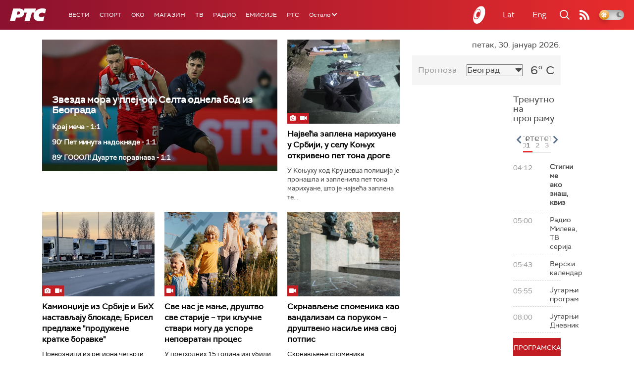

--- FILE ---
content_type: text/html;charset=UTF-8
request_url: https://www.rts.rs/ajax/epsilonScheme.jsp?itemId=&name=rts-drama
body_size: 427
content:






<div id="programList">
    
        <div class="programRow">
            <div class="time ColorOstalo">
                <span>03:49</span>
            </div>
            <div class="name current">
                
                
                    <span style="">ТВ театар – Каинов ожиљак (R)</span>
                
            </div>
        </div>
    
        <div class="programRow">
            <div class="time ColorOstalo">
                <span>06:00</span>
            </div>
            <div class="name ">
                
                
                    <span style="">Војна академија, 25. еп. (R)</span>
                
            </div>
        </div>
    
        <div class="programRow">
            <div class="time ColorOstalo">
                <span>06:56</span>
            </div>
            <div class="name ">
                
                
                    <span style="">	Седам и по, 3-7 (R)</span>
                
            </div>
        </div>
    
        <div class="programRow">
            <div class="time ColorOstalo">
                <span>07:20</span>
            </div>
            <div class="name ">
                
                
                    <span style="">Седам и по, 4-7 (R)</span>
                
            </div>
        </div>
    
        <div class="programRow">
            <div class="time ColorOstalo">
                <span>07:43</span>
            </div>
            <div class="name ">
                
                
                    <span style="">Бележница професора Мишковића, 4-12 (R)</span>
                
            </div>
        </div>
    
</div>

<div class="programListFull">
    <a href="/tv/rts-drama/broadcast.html"> 
        Програмска шема за данас
    </a>
</div>

--- FILE ---
content_type: text/html; charset=utf-8
request_url: https://www.google.com/recaptcha/api2/aframe
body_size: 268
content:
<!DOCTYPE HTML><html><head><meta http-equiv="content-type" content="text/html; charset=UTF-8"></head><body><script nonce="5SfJiX6BdmHfB86ZN6BPjg">/** Anti-fraud and anti-abuse applications only. See google.com/recaptcha */ try{var clients={'sodar':'https://pagead2.googlesyndication.com/pagead/sodar?'};window.addEventListener("message",function(a){try{if(a.source===window.parent){var b=JSON.parse(a.data);var c=clients[b['id']];if(c){var d=document.createElement('img');d.src=c+b['params']+'&rc='+(localStorage.getItem("rc::a")?sessionStorage.getItem("rc::b"):"");window.document.body.appendChild(d);sessionStorage.setItem("rc::e",parseInt(sessionStorage.getItem("rc::e")||0)+1);localStorage.setItem("rc::h",'1769743549307');}}}catch(b){}});window.parent.postMessage("_grecaptcha_ready", "*");}catch(b){}</script></body></html>